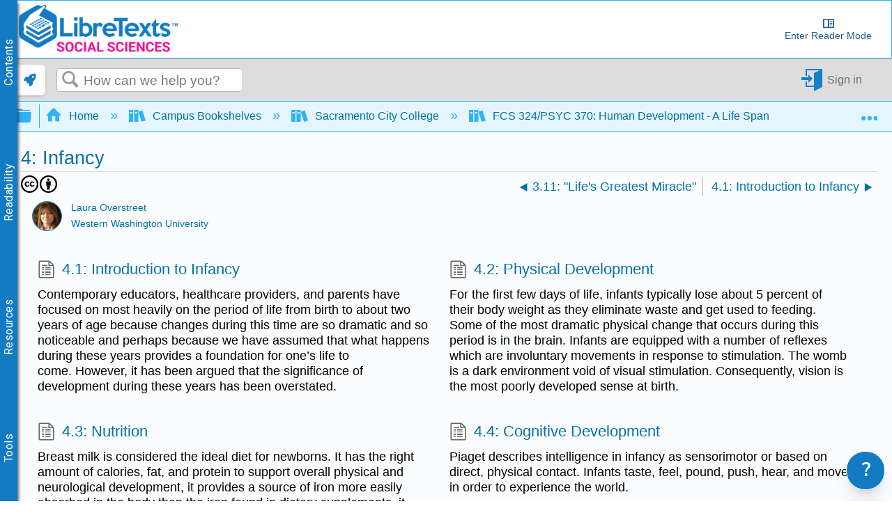

--- FILE ---
content_type: text/plain
request_url: https://www.google-analytics.com/j/collect?v=1&_v=j102&aip=1&a=150641786&t=pageview&_s=1&dl=https%3A%2F%2Fsocialsci.libretexts.org%2FCourses%2FSacramento_City_College%2FFCS_324_PSYC_370%253A_Human_Development_-_A_Life_Span_(Lorenz)%2F04%253A_Infancy&ul=en-us%40posix&dt=4%3A%20Infancy%20-%20Social%20Sci%20LibreTexts&sr=1280x720&vp=1280x720&_u=YGDAAAABBAAAACAAI~&jid=1342727716&gjid=16793324&cid=115078022.1768824059&tid=UA-65721316-22&_gid=852740028.1768824059&_r=1&_slc=1&z=1278108628
body_size: -837
content:
2,cG-YNNYBFB9RM

--- FILE ---
content_type: application/javascript
request_url: https://cdn.libretexts.net/github/LibreTextsMain/Miscellaneous/h5p-resizer.js
body_size: 655
content:
// H5P iframe Resizer
(function () {
  if (!window.postMessage || !window.addEventListener || window.h5pResizerInitialized) {
    return; // Not supported
  }
  window.h5pResizerInitialized = true;

  // Map actions to handlers
  var actionHandlers = {};

  /**
   * Prepare iframe resize.
   *
   * @private
   * @param {Object} iframe Element
   * @param {Object} data Payload
   * @param {Function} respond Send a response to the iframe
   */
  actionHandlers.hello = function (iframe, data, respond) {
    // Make iframe responsive
    iframe.style.width = '100%';

    // Bugfix for Chrome: Force update of iframe width. If this is not done the
    // document size may not be updated before the content resizes.
    iframe.getBoundingClientRect();

    // Tell iframe that it needs to resize when our window resizes
    var resize = function () {
      if (iframe.contentWindow) {
        // Limit resize calls to avoid flickering
        respond('resize');
      }
      else {
        // Frame is gone, unregister.
        window.removeEventListener('resize', resize);
      }
    };
    window.addEventListener('resize', resize, false);

    // Respond to let the iframe know we can resize it
    respond('hello');
  };

  /**
   * Prepare iframe resize.
   *
   * @private
   * @param {Object} iframe Element
   * @param {Object} data Payload
   * @param {Function} respond Send a response to the iframe
   */
  actionHandlers.prepareResize = function (iframe, data, respond) {
    // Do not resize unless page and scrolling differs
    if (iframe.clientHeight !== data.scrollHeight ||
        data.scrollHeight !== data.clientHeight) {

      // Reset iframe height, in case content has shrinked.
      iframe.style.height = data.clientHeight + 'px';
      respond('resizePrepared');
    }
  };

  /**
   * Resize parent and iframe to desired height.
   *
   * @private
   * @param {Object} iframe Element
   * @param {Object} data Payload
   * @param {Function} respond Send a response to the iframe
   */
  actionHandlers.resize = function (iframe, data) {
    // Resize iframe so all content is visible. Use scrollHeight to make sure we get everything
    iframe.style.height = data.scrollHeight + 'px';
  };

  /**
   * Keyup event handler. Exits full screen on escape.
   *
   * @param {Event} event
   */
  var escape = function (event) {
    if (event.keyCode === 27) {
      exitFullScreen();
    }
  };

  // Listen for messages from iframes
  window.addEventListener('message', function receiveMessage(event) {
    if (event.data.context !== 'h5p') {
      return; // Only handle h5p requests.
    }

    // Find out who sent the message
    var iframe, iframes = document.getElementsByTagName('iframe');
    for (var i = 0; i < iframes.length; i++) {
      if (iframes[i].contentWindow === event.source) {
        iframe = iframes[i];
        break;
      }
    }

    if (!iframe) {
      return; // Cannot find sender
    }

    // Find action handler handler
    if (actionHandlers[event.data.action]) {
      actionHandlers[event.data.action](iframe, event.data, function respond(action, data) {
        if (data === undefined) {
          data = {};
        }
        data.action = action;
        data.context = 'h5p';
        event.source.postMessage(data, event.origin);
      });
    }
  }, false);

  // Let h5p iframes know we're ready!
  var iframes = document.getElementsByTagName('iframe');
  var ready = {
    context: 'h5p',
    action: 'ready'
  };
  for (var i = 0; i < iframes.length; i++) {
    if (iframes[i].src.indexOf('h5p') !== -1) {
      iframes[i].contentWindow.postMessage(ready, '*');
    }
  }

})();
